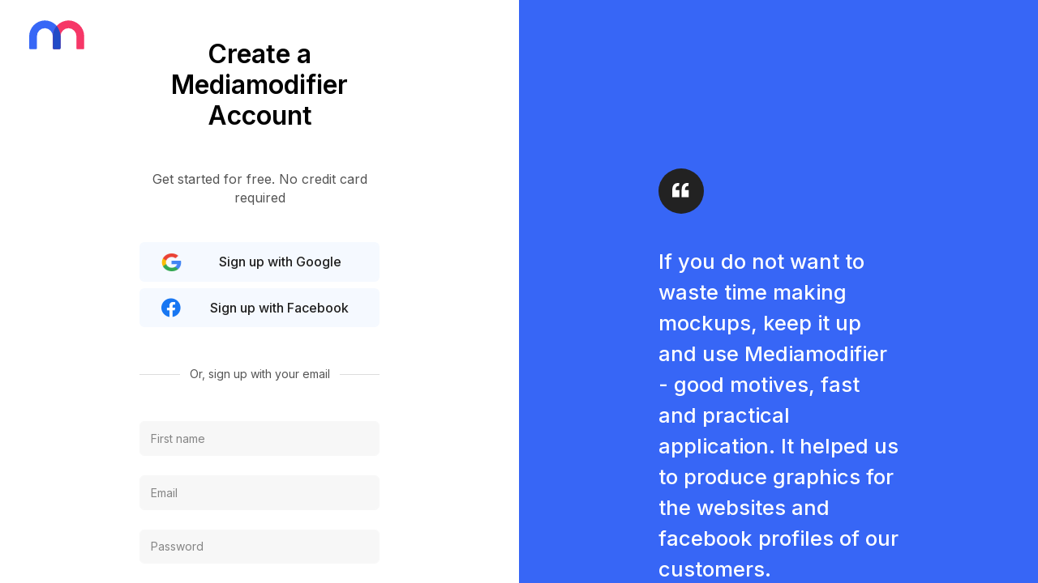

--- FILE ---
content_type: text/html; charset=utf-8
request_url: https://mediamodifier.com/signup?redirect=/tag/paper-stack
body_size: 7994
content:
<!DOCTYPE html>
<html lang="en" style="--main-header-height:85px;">
    <head>
    <meta charset="utf-8" />
    <title>Create an Account - Mediamodifier</title>
    <meta name="viewport" content="width=device-width, initial-scale=1.0, viewport-fit=cover" />
    <meta http-equiv="X-UA-Compatible" content="IE=edge" />
    
    <link rel="stylesheet" href="/assets/css/styles-screen.css?t=1768406538250" />
    <link rel="preconnect" href="https://fonts.googleapis.com">
    <link rel="preconnect" href="https://fonts.gstatic.com" crossorigin>
    <link href="https://fonts.googleapis.com/css2?family=Inter:wght@400;500;600;700&family=Playfair+Display:ital@1&display=swap" rel="stylesheet">

    <!-- Global site tag (gtag.js) - Google Analytics -->
    <!-- <script async src="https://www.googletagmanager.com/gtag/js?id=UA-80176664-1"></script>
    <script>
        window.dataLayer = window.dataLayer || [];
        function gtag() { dataLayer.push(arguments); }
        gtag('js', new Date());
        gtag('config', "UA-80176664-1");
        if (typeof ga != 'undefined') {
            ga('require', 'ecommerce');
        }
        
    </script> -->

    <!-- Google Tag Manager -->
    <script>(function(w,d,s,l,i){w[l]=w[l]||[];w[l].push({'gtm.start':
    new Date().getTime(),event:'gtm.js'});var f=d.getElementsByTagName(s)[0],
    j=d.createElement(s),dl=l!='dataLayer'?'&l='+l:'';j.async=true;j.src=
    'https://www.googletagmanager.com/gtm.js?id='+i+dl;f.parentNode.insertBefore(j,f);
    })(window,document,'script','dataLayer','GTM-MT4TH2Q');</script>
    <!-- End Google Tag Manager -->

    <link rel="shortcut icon" href="/favicon.ico" type="image/x-icon" />
<link rel="apple-touch-icon" sizes="57x57" href="/gfx/apple-touch-icon-57x57.png">
<link rel="apple-touch-icon" sizes="60x60" href="/gfx/apple-touch-icon-60x60.png">
<link rel="apple-touch-icon" sizes="72x72" href="/gfx/apple-touch-icon-72x72.png">
<link rel="apple-touch-icon" sizes="76x76" href="/gfx/apple-touch-icon-76x76.png">
<link rel="apple-touch-icon" sizes="114x114" href="/gfx/apple-touch-icon-114x114.png">
<link rel="apple-touch-icon" sizes="120x120" href="/gfx/apple-touch-icon-120x120.png">
<link rel="apple-touch-icon" sizes="144x144" href="/gfx/apple-touch-icon-144x144.png">
<link rel="apple-touch-icon" sizes="152x152" href="/gfx/apple-touch-icon-152x152.png">
<link rel="apple-touch-icon" sizes="180x180" href="/gfx/apple-touch-icon-180x180.png">
<link rel="icon" type="image/png" href="/gfx/favicon-16x16.png" sizes="16x16">
<link rel="icon" type="image/png" href="/gfx/favicon-32x32.png" sizes="32x32">
<link rel="icon" type="image/png" href="/gfx/favicon-96x96.png" sizes="96x96">
<link rel="icon" type="image/png" href="/gfx/android-chrome-192x192.png" sizes="192x192">
<meta name="msapplication-square70x70logo" content="/gfx/smalltile.png" />
<meta name="msapplication-square150x150logo" content="/gfx/mediumtile.png" />
<meta name="msapplication-wide310x150logo" content="/gfx/widetile.png" />
<meta name="msapplication-square310x310logo" content="/gfx/largetile.png" />

    
    
    
        <meta name="robots" content="noindex, follow">
    

    <meta name="description" content="Turn your media into mockups and bring your ideas to life. Start by creating an account to Mediamodifier Platform.">
    <meta property="og:type" content="website">
    <meta property="og:url" content="https://mediamodifier.com/signup?redirect=/tag/paper-stack">
    <meta property="og:title" content="Create an Account - Mediamodifier">
    <meta property="og:description" content="Turn your media into mockups and bring your ideas to life. Start by creating an account to Mediamodifier Platform.">
    <meta property="og:image" content="https://mediamodifier.com/gfx/mm-og-image-home.jpg">

    <meta name="twitter:card" content="summary_large_image">
    <meta name="twitter:site" content="@mediamodifier">
    <meta name="twitter:title" content="Create an Account - Mediamodifier">
    <meta name="twitter:description" content="Turn your media into mockups and bring your ideas to life. Start by creating an account to Mediamodifier Platform.">
    <meta name="twitter:image" content="https://mediamodifier.com/gfx/mm-og-image-home.jpg">
    
    
    <script type="text/javascript" src="/assets/scripts/app.min.js?t=1768406538250"></script>
    <script type="text/javascript" src="/js/lodash.min.js" defer></script>
    <script src="https://cdn.paddle.com/paddle/paddle.js" defer></script>
    <script type="text/javascript" src="/scripts/actions.js?t=1768406538250" defer></script>    
    <script type="text/javascript" src="/scripts/livesearch.js?t=1768406538250" defer></script>
    <script type="text/javascript" src="/scripts/mm-social.js?t=1768406538250" defer></script>
    


    <script>
        var MM = {
            routes: JSON.parse('{"mockup":"mockup","threeD_mockup":"3d","design_template":"design-template","icons":"icons","saved_mockups":"library/saved-mockups","category":"mockups","design_templates_category":"design-templates","project_images":"images/projects","mockup_images":"images/products","rendered_images":"images/renders/output","gfx":"gfx","custom_category_url":"c","tag":"tag"}'),
            user: JSON.parse('{}'),
            isTestUser: JSON.parse('false'),
            Utils: {},
            urls: {
                baseurl: JSON.parse('"https://mediamodifier.com"'),
                API: JSON.parse('"https://mediamodifier.com"') + '/api',
                blog: JSON.parse('"https://mediamodifier.com/blog"'),
                assets: JSON.parse('"https://assets.mediamodifier.com"'),
                user_assets: JSON.parse('"https://user-assets.mediamodifier.com"'),
                static: JSON.parse('"https://static.mediamodifier.com"'),
                templates: JSON.parse('"https://templates.mediamodifier.com"'),
            },
            mockup: JSON.parse('{}'),
            paddle: JSON.parse('{"VENDOR_ID":35423,"subscription":{"month":553683,"annual":553682,"annual_offer":546029},"team_subscription":{"month":684113,"annual":684116},"school_subscription":{"month":765767},"day_ticket":557932,"mockup_api":645930,"custom_checkout":558322}')
        }
        
    </script>


    <script src="/scripts/select2.full.min.js" defer></script>
    <link rel="stylesheet" href="/css/select2.min.css">
    <link rel="stylesheet" href="/css/select2.bootstrap-theme.min.css">

    

    <!-- MIXPANEL -->
    <script type="text/javascript">
        (function(f,b){if(!b.__SV){var e,g,i,h;window.mixpanel=b;b._i=[];b.init=function(e,f,c){function g(a,d){var b=d.split(".");2==b.length&&(a=a[b[0]],d=b[1]);a[d]=function(){a.push([d].concat(Array.prototype.slice.call(arguments,0)))}}var a=b;"undefined"!==typeof c?a=b[c]=[]:c="mixpanel";a.people=a.people||[];a.toString=function(a){var d="mixpanel";"mixpanel"!==c&&(d+="."+c);a||(d+=" (stub)");return d};a.people.toString=function(){return a.toString(1)+".people (stub)"};i="disable time_event track track_pageview track_links track_forms track_with_groups add_group set_group remove_group register register_once alias unregister identify name_tag set_config reset opt_in_tracking opt_out_tracking has_opted_in_tracking has_opted_out_tracking clear_opt_in_out_tracking start_batch_senders people.set people.set_once people.unset people.increment people.append people.union people.track_charge people.clear_charges people.delete_user people.remove".split(" ");
        for(h=0;h<i.length;h++)g(a,i[h]);var j="set set_once union unset remove delete".split(" ");a.get_group=function(){function b(c){d[c]=function(){call2_args=arguments;call2=[c].concat(Array.prototype.slice.call(call2_args,0));a.push([e,call2])}}for(var d={},e=["get_group"].concat(Array.prototype.slice.call(arguments,0)),c=0;c<j.length;c++)b(j[c]);return d};b._i.push([e,f,c])};b.__SV=1.2;e=f.createElement("script");e.type="text/javascript";e.async=!0;e.src="undefined"!==typeof MIXPANEL_CUSTOM_LIB_URL?
        MIXPANEL_CUSTOM_LIB_URL:"file:"===f.location.protocol&&"//cdn.mxpnl.com/libs/mixpanel-2-latest.min.js".match(/^\/\//)?"https://cdn.mxpnl.com/libs/mixpanel-2-latest.min.js":"//cdn.mxpnl.com/libs/mixpanel-2-latest.min.js";g=f.getElementsByTagName("script")[0];g.parentNode.insertBefore(e,g)}})(document,window.mixpanel||[]);
        
        // Enabling the debug mode flag is useful during implementation,
        // but it's recommended you remove it for production
        const mixpanelOptions = {
            debug: true
        }
        
            mixpanelOptions.debug = false;
        
        mixpanel.init('f95a6660e9ec445ed7b4f99785898ee7', mixpanelOptions); 
    </script>
    <!-- MIXPANEL END -->

    <style>
        .category-list-aside .nav-aside-list a {
            padding: 0.2rem 1rem;
        }
        .category-list-aside li.nav-aside-list-item > ul.nav-aside-sublist > li {
            margin-left: 10px;
            font-weight: 400;
        }

        .bg-amethyst {
            background: #9D50BB;  /* fallback for old browsers */
            background: -webkit-linear-gradient(to right, #6E48AA, #9D50BB);  /* Chrome 10-25, Safari 5.1-6 */
            background: linear-gradient(to right, #6E48AA, #9D50BB); /* W3C, IE 10+/ Edge, Firefox 16+, Chrome 26+, Opera 12+, Safari 7+ */
        }
        .border-amethyst {
            border-color: #9D50BB;
        }
        .text-amethyst {
            color: #9D50BB;
        }
    </style>
    <script src="https://tally.so/widgets/embed.js"></script>   

    

    <!-- PostHog Analytics -->
    <!-- PostHog Analytics -->

<script>
    !function(t,e){var o,n,p,r;e.__SV||(window.posthog=e,e._i=[],e.init=function(i,s,a){function g(t,e){var o=e.split(".");2==o.length&&(t=t[o[0]],e=o[1]),t[e]=function(){t.push([e].concat(Array.prototype.slice.call(arguments,0)))}}(p=t.createElement("script")).type="text/javascript",p.crossOrigin="anonymous",p.async=!0,p.src=s.api_host.replace(".i.posthog.com","-assets.i.posthog.com")+"/static/array.js",(r=t.getElementsByTagName("script")[0]).parentNode.insertBefore(p,r);var u=e;for(void 0!==a?u=e[a]=[]:a="posthog",u.people=u.people||[],u.toString=function(t){var e="posthog";return"posthog"!==a&&(e+="."+a),t||(e+=" (stub)"),e},u.people.toString=function(){return u.toString(1)+".people (stub)"},o="init me ws ys ps bs capture je Di ks register register_once register_for_session unregister unregister_for_session Ps getFeatureFlag getFeatureFlagPayload isFeatureEnabled reloadFeatureFlags updateEarlyAccessFeatureEnrollment getEarlyAccessFeatures on onFeatureFlags onSurveysLoaded onSessionId getSurveys getActiveMatchingSurveys renderSurvey canRenderSurvey canRenderSurveyAsync identify setPersonProperties group resetGroups setPersonPropertiesForFlags resetPersonPropertiesForFlags setGroupPropertiesForFlags resetGroupPropertiesForFlags reset get_distinct_id getGroups get_session_id get_session_replay_url alias set_config startSessionRecording stopSessionRecording sessionRecordingStarted captureException loadToolbar get_property getSessionProperty Es $s createPersonProfile Is opt_in_capturing opt_out_capturing has_opted_in_capturing has_opted_out_capturing clear_opt_in_out_capturing Ss debug xs getPageViewId captureTraceFeedback captureTraceMetric".split(" "),n=0;n<o.length;n++)g(u,o[n]);e._i.push([i,s,a])},e.__SV=1)}(document,window.posthog||[]);
    posthog.init('phc_iiyWsCnXRsotiE2JL5LpyH3WoctlUSPPmZ74pictK4J', {
        api_host: 'https://eu.i.posthog.com',
        person_profiles: 'always', // or 'always' to create profiles for anonymous users as well
    })
</script>

<!-- End PostHog Analytics -->

</head>
    <body class="">
        <!-- Google Tag Manager (noscript) -->
        <noscript><iframe src="https://www.googletagmanager.com/ns.html?id=GTM-MT4TH2Q"
        height="0" width="0" style="display:none;visibility:hidden"></iframe></noscript>
        <!-- End Google Tag Manager (noscript) -->

        
<dialog class="modal show d-block" tabindex="-1" aria-hidden="true" data-backdrop="static">
    <div class="modal-dialog modal-full">
        <div class="modal-content">
            <div class="main-header">
                <div class="container-fluid">
                    <div class="main-header-logo ml-md-4"><a href="/"><img src="/assets/gfx/mm-logo.svg" width="68" height="36" alt="Mediamodifier" /></a></div>
                </div>
            </div>
            <div class="modal-body px-0 py-5 d-flex align-items-center">
                <div class="container-fluid">
    <div class="row justify-content-around">
        <div class="col-md-6 d-flex align-items-center">
            <div class="row justify-content-center flex-grow-1">
                <div class="col-md-8 col-xl-6 col-xxl-5">
                    
                        <h1 class="h4 mt-0 mb-lg-5 text-center">Create a Mediamodifier Account</h1>
                    
                    
                    <p class="text-muted text-center">Get started for free. No credit card required</p>
                    <div class="pt-4 pb-5">
                        <a href="/auth/google?redirect=/tag/paper-stack" class="btn btn-tertiary btn-block" id="mm_google_auth_signup" data-auth-url="/auth/google" data-redirect="/tag/paper-stack">
                            <span class="row align-items-center">
                                <span class="col-auto"><img src="/assets/gfx/icon-google-2x.png" width="26" height="24" alt="Google icon"></span>
                                <span class="col text-center font-weight-semibold">Sign up with Google</span>
                            </span>
                        </a>
                        <a href="/auth/facebook?redirect=/tag/paper-stack" class="btn btn-tertiary btn-block" id="mm_facebook_auth_register" data-auth-url="/auth/facebook" data-redirect="/tag/paper-stack">
                            <span class="row align-items-center">
                                <span class="col-auto"><img src="/assets/gfx/icon-facebook-2x.png" width="25" height="24" alt="Facebook icon"></span>
                                <span class="col text-center font-weight-semibold">Sign up with Facebook</span>
                            </span>
                        </a>
                    </div>
                    <div class="divider"><span>Or, sign up with your email</span></div>
                    <div id="loginFormError" class="alert alert-danger d-none"></div>
                    <form id="register_form" action="/register" method="post" class="py-5">
                        
                            <input type="hidden" name="redirect" value="/tag/paper-stack">
                        
                        
                        <input type="hidden" name="from_modal" value="yes">
                        <div class="form-group">
                            <input type="text" id="register_inputFirstname" class="form-control" name="firstname" required placeholder="First name">
                            <span class="invalid-feedback"></span>
                        </div>
                        <div class="form-group">
                            <input type="email" id="register_inputEmail" class="form-control" name="username" required placeholder="Email">
                            <span class="invalid-feedback"></span>
                        </div>
                        <div class="form-group">
                            <input type="password" id="register_inputPassword" class="form-control" name="password" required placeholder="Password">
                            <span class="invalid-feedback"></span>
                        </div>
                        <div id="checkbox_error" class="alert alert-danger d-none">

                        </div>
                        <div class="form-group">
                            <label class="input-checkbox mb-2 invalid"><input type="checkbox" id="inputAgreeToTerms" name="agree_terms"><span>I agree to the <a href="/terms"><strong class="font-weight-semibold">Terms of Service</strong></a> &amp; <a href="/privacy"><strong class="font-weight-semibold">Privacy Policy</strong></a></span></label>
                            <label class="input-checkbox"><input type="checkbox" id="inputMarketingConsent" name="agree_marketing" checked="true"><span>I want to recieve product updates and offers</span></label>
                        </div>
                        <div class="pt-3">
                            <button type="button" id="regLinkBtn" class="btn btn-primary btn-block font-weight-semibold">Get started</button>
                        </div>
                    </form>
                    <p class="text-muted text-center">Already have an account? <a href="/login?redirect=/tag/paper-stack"><strong class="font-weight-semibold">Log in here</strong></a></p>
                </div>
            </div>
        </div>
        <div class="col-md-6 d-none d-md-flex align-items-center bg-secondary text-white position-static">
           
            
            <div class="row justify-content-center flex-grow-1">
                <div class="col-md-8 col-xl-6 col-xxl-5" id="carousel-container">
    <style>
        .blockquote-secondary {
            transition: .3s all;
        }
    </style>
    <script>
        

        (function() {
            var reviews = JSON.parse('[{"name":"Marcel Heppe","country":"Denmark","text":"Super easy to make Mock-Ups. It saves an infinite amount of time for my Marketing Assets.","image":""},{"name":"avelvetouch.com","country":"USA","text":"I am always adding new products so photoshoots arent always an option. I like that Mediamodifier gives me the freedom to add new products without the need to wait on a designer.","image":"https://user-images.trustpilot.com/62c374613367760012302b82/73x73.png"},{"name":"Kerri McCluskey","country":"USA","text":"I needed a social media mock-up format that wasn’t available so I messaged Mediamodifier, and they created it for me overnight. Their templates are so easy to use, and I can’t say enough about how friendly, responsive, and helpful their team is. I’m impressed","image":""},{"name":"Ellie De Zordi","country":"Denmark","text":"Im really satisfied! There are many nice mockups for books and the tool is very quick and easy to use. I can also download it as psd and this give me more personalization possibilities.","image":""},{"name":"Cosmin Miholca","country":"Romania","text":"I was looking to hire someone to make me 12 mockups for my online tennis programs - it turned out that I can do them all, very easily and fast in MediaModifier. Which I did. The result is amazing.","image":""},{"name":"CMO","country":"USA","text":"What a great time and resource saver! I imagine it is a Godsend for new businesses to start looking like they have a professional marketing team right out of the gate...and for next to nothing.","image":""},{"name":"Wendy Y Bailey","country":"USA","text":"I was in a real jam when my new graphic designer wasn’t a graphic designer at all. I found media modifier and created 11 brand new product mock-ups using their easy tool. What a lifesaver! My brand looks better than ever.","image":"https://user-images.trustpilot.com/5cd6b763083ba97c70b3e10b/73x73.png"},{"name":"Petra","country":"Sweden","text":"I used Mediamodifier for several mock-ups for a website, social media and they all look great, up to date and it’s easy to use. We where in need of some specific styles and the design team created it for us so we are beyond thankful! Great service.","image":""},{"name":"Alberto","country":"USA","text":"You could use Adobe XD, Photoshop, or Illustrator, or whatever really... BUT MediaModifier.com makes everything so much more EASIER, FASTER, BEAUTIFUL. It’s incredible how they’ve made their service so intuitive. I just hop on and know what to do. Thanks!","image":"https://user-images.trustpilot.com/60b7f6f4adeb930019d2522a/73x73.png"},{"name":"Pascal","country":"Denmark","text":"Mediamodifier not only offers great designs, but also an outstanding mockup API. In fact, it’s the only API out there, that gives you the ability to upload your own PSD mockups and change the according smart objects via a simple API call.","image":""},{"name":"T. Legette","country":"USA","text":"Mediamodifier has been amazing, so far, for me. I recently requested a mock up that was not on their site and they ’jumped’ on the request, almost immediately. Customer service has been smooth and super friendly when interacting.","image":""},{"name":"Dylan","country":"USA","text":"Best Mockup Generator I’ve Ever Found. I am not a graphic designer and used to go to fiverrr to get my mockups. This is faster and above all it gives you the ability to have a professional mockup in just a few seconds.","image":""},{"name":"Erin","country":"USA","text":"Great mockups, easy to use without extensive graphic design experience. These were super easy to use for someone that isn’t up to the Adobe Creative Suite level. Highly recommend! And I like the no contract format.","image":""},{"name":"Cinthia Castillo","country":"Peru","text":"I was looking for mockups to promote my ebook that we just launched. Without the need of a photo session... Mediamodifier mockups were just what I needed. The variety of photos helped me to capture my promotion!","image":"https://static.mediamodifier.com/files/cinthia.jpg"},{"name":"Andreas Trensch","country":"Germany","text":"If you do not want to waste time making mockups, keep it up and use Mediamodifier - good motives, fast and practical application. It helped us to produce graphics for the websites and facebook profiles of our customers.","image":"https://static.mediamodifier.com/files/blank.png"}]');
            var idx = 0;
            var current = reviews[idx];
            var defaultImage = "https://static.mediamodifier.com/files/blank.png";
            function next() {
                idx++;
                if(idx >= reviews.length) {
                    idx = 0;
                }
                current = reviews[idx];

            }

            function randomIntFromInterval(min, max) { // min and max included 
                return Math.floor(Math.random() * (max - min + 1) + min)
            }

            function setRandomReview() {
                var randomIndex = randomIntFromInterval(0, reviews.length - 1);
                current = reviews[randomIndex];
            }
            function changeReview(review) {
                document.getElementById("mm-review").style.opacity = 0;
                
                // document.getElementById("mm-review").style.opacity = 1;
                setTimeout(function() {
                    document.getElementById("review-text").innerHTML = review.text;
                    document.getElementById("review-name").innerHTML = review.name;
                    document.getElementById("review-country").innerHTML = review.country;

                    if(review.image) {
                        
                        document.getElementById("review-image").src = review.image;
                        // document.getElementById("review-image").classList.remove("d-none");
                    }else{
                        // document.getElementById("review-image").classList.add("d-none");
                        document.getElementById("review-image").src = defaultImage;
                    }

                    document.getElementById("mm-review").style.opacity = 1;
                }, 300);
                
            }

            setInterval(function() {
                setRandomReview();
                changeReview(current);
            }, 6000)
        }())
        

    </script>
    <div id="carousel">
        <blockquote class="blockquote-secondary" id="mm-review">
            <p id="review-text">If you do not want to waste time making mockups, keep it up and use Mediamodifier - good motives, fast and practical application. It helped us to produce graphics for the websites and facebook profiles of our customers.</p>
            <footer class="blockquote-secondary-footer">
                <div class="row align-items-center">
                    <div class="col-auto">
                        <img id="review-image" src="https://static.mediamodifier.com/files/blank.png" width="50" height="50" class="rounded-circle lazyload" alt="Customer feedback image" loading="lazy">
                    </div>
                    <div class="col">
                        <strong id="review-name">Andreas Trensch</strong><br>
                        <span id="review-country">Germany</span>
                    </div>
                </div>
            </footer>
        </blockquote>
    </div>
</div>
            </div>
        </div>
    </div>
</div>
            </div>
        </div>
    </div>
</dialog>
        <style>
  #cookie-banner {
      position: fixed;
      bottom: 0;
      width: 100%;
      background-color: #f8f9fa;
      padding: 15px;
      box-shadow: 0 -2px 5px rgba(0, 0, 0, 0.1);
      text-align: center;
      z-index: 1000;
  }

  .cookie-banner-content {
      display: flex;
      justify-content: center;
      align-items: center;
      gap: 10px;
      font-size: 14px;
  }

  .cookie-banner-content button {
      padding: 8px 15px;
      border: none;
      border-radius: 5px;
      cursor: pointer;
  }
</style>
<div id="cookie-banner" style="display: none;">
  <div class="cookie-banner-content">
    <span>We use cookies to ensure you get the best experience on our website. <a href="/privacy" target="_blank">Learn more</a></span>
    <button id="accept-cookies" class="btn btn-secondary">Accept</button>
    <button id="reject-cookies" class="btn btn-error">Decline</button>
  </div>
</div>
<script>
  document.addEventListener("DOMContentLoaded", function () {
      const banner = document.getElementById("cookie-banner");
      const acceptButton = document.getElementById("accept-cookies");
      const rejectButton = document.getElementById("reject-cookies");

      // Check if consent is already given
      if (!localStorage.getItem("cookieConsent")) {
          banner.style.display = "block";
      }

      acceptButton.addEventListener("click", async function () {
          localStorage.setItem("cookieConsent", "accepted");
          banner.style.display = "none";
          
          // Send consent to server
          await fetch('/api/cookie-consent', {
              method: 'POST',
              credentials: 'same-origin',
              headers: {
                  'Content-Type': 'application/json'
              },
              body: JSON.stringify({ consent: 'accepted' })
          });
      });

      rejectButton.addEventListener("click", async function () {
          localStorage.setItem("cookieConsent", "declined");
          banner.style.display = "none";
          
          // Send rejection to server
          await fetch('/api/cookie-consent', {
              method: 'POST',
              credentials: 'same-origin',
              headers: {
                  'Content-Type': 'application/json'
              },
              body: JSON.stringify({ consent: 'declined' })
          });
      });
  });

</script>
    </body>
</html>